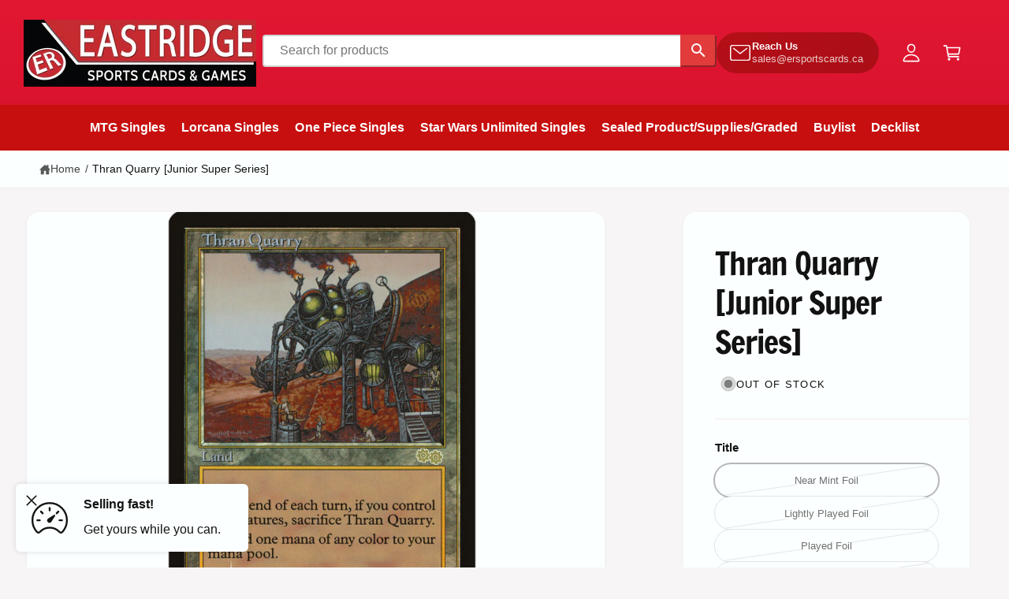

--- FILE ---
content_type: text/css
request_url: https://ergames.ca/cdn/shop/t/14/assets/storepass.css?v=149327970178029340611764805259
body_size: 295
content:
.location-button{cursor:pointer;border-radius:100px;padding:1rem 1.5rem;background-color:#fff;border:var(--variant-pills-border-width) solid rgba(var(--color-foreground),var(--variant-pills-border-opacity));border-color:rgba(var(--color-foreground),.1);border-radius:(--variant-pills-radius);margin-right:.5rem;margin-bottom:.5rem}.inventory-display-availability{margin-bottom:1rem}.location-button-selected{background-color:#000;color:#fff;border-color:#000}.store-pass-search-bar-desktop{flex:2;margin-bottom:.5rem;display:block}.store-pass-search-bar-mobile{display:none}.store-pass-product-image-container{background-color:inherit!important}.storepass-products *{font-size:inherit!important}.store-pass-product-cta{height:36px!important}.d-none{display:none}.d-flex{display:flex}.store-pass-nav-ul{background-color:inherit!important}#store-pass-navigation-desktop{background-color:#c70f0f!important}#store-pass-navigation-desktop .store-pass-nav-nav-link{color:#fff;font-weight:700;font-size:inherit!important}#store-pass-navigation-desktop .store-pass-nav-nav-item svg{display:none}.store-pass-product-tag-oos{background-color:#d2d2d2!important}.store-pass-product-pricing-are{justify-content:space-between}.store-pass-product-vendor{display:none}.store-pass-pagination a{text-decoration:none}.store-pass-products-only-section *{font-size:inherit!important}.storepass-home-collection{margin:0 40px}.storepass-home-collection .store-pass-products-only-section{flex-wrap:inherit!important;width:fit-content!important;overflow:hidden}.storepass-home-collection .store-pass-product-listing-container>div>div{overflow:scroll}.storepass-home-collection .store-pass-product{width:268px!important}.store-pass-product-quantity-section{margin-bottom:.5rem}.store-pass-product-quantity-section input{width:100%}.store-pass-product-quantity-section .text-center{text-align:center}.store-pass-collapsible-menu-content form input{height:auto;padding:3px 0}.store-pass-collapsible-menu-content .btn svg{color:#fff}.store-pass-collapsible-menu-content .btn{height:30px;width:fit-content;line-height:normal;padding:5px;font-size:10px;border-radius:0 5px 5px 0/0px 5px 5px 0px}@media (max-width: 798px){.store-pass-nav-sidebar-header *{color:#000}#store-pass-navigation-mobile{height:50px;width:50px}.store-pass-nav-menu-button{line-height:inherit!important;color:#fff!important;border:none}.store-pass-nav-ul{background-color:#fff!important;width:100%!important}.store-pass-nav-ul .store-pass-nav-nav-link{font-size:inherit!important}.store-pass-filters-mobile a{text-decoration:none}.store-pass-search-bar-desktop{display:none}.store-pass-search-bar-mobile{display:block;margin-bottom:1rem;padding:0 1rem 1rem}.store-pass-filters-mobile{justify-content:space-around;align-items:center}.store-pass-filters-mobile div:first-child{background-color:#ccc;border-radius:5px;padding:.45rem .9rem}.store-pass-filters-mobile div:first-child a{background-color:inherit!important;font-weight:700;top:0!important}.header--top-left{justify-content:space-between!important}}.store-pass-search-input{height:41px!important;min-height:41px!important}.store-pass-product-title a{color:inherit!important}.store-pass-product-quantity-section input,.store-pass-product-info select{height:calc(2.2125rem + 2px)!important;min-height:calc(2.2125rem + 2px)!important}.storepass-spinner{display:block!important}.header--top-left{display:flex!important}#cardListModal *{font-size:1.5rem}
/*# sourceMappingURL=/cdn/shop/t/14/assets/storepass.css.map?v=149327970178029340611764805259 */


--- FILE ---
content_type: text/css
request_url: https://ergames.ca/cdn/shop/t/14/assets/component-search.css?v=128304653847253674431764805224
body_size: -328
content:
.header__search .search-modal__close-button{height:5rem;z-index:1}input::-webkit-search-decoration{-webkit-appearance:none}.template-search__results{position:relative}@media screen and (min-width: 750px){.header__search .search .field__label{top:calc(2rem + var(--inputs-border-width))}.header__search .search__input.field__input{height:6.5rem;border:1px solid rgba(var(--color-foreground),.03);padding-inline-start:2.5rem;font-size:1.9rem}.search-modal .select+.search__input.field__input{padding-inline-start:1em;border-inline-start:0}.search-modal .select{flex-basis:150px}.search-modal select,.search-modal .select .current,.search-modal .select .option{font-size:1.6rem}.header__search .search .search__button .icon{height:2.2rem;width:2.2rem}.header__search .search__button{top:.8rem;bottom:.8rem;inset-inline-end:.8rem;width:5.1rem}}
/*# sourceMappingURL=/cdn/shop/t/14/assets/component-search.css.map?v=128304653847253674431764805224 */


--- FILE ---
content_type: text/javascript
request_url: https://ergames.ca/cdn/shop/t/14/assets/cart-drawer.js?v=96670681833512806041764805203
body_size: 671
content:
if(!customElements.get("cart-drawer")){class CartDrawer extends HTMLElement{constructor(){super(),this.isInitialized=!1,this.setHeaderCartIconAccessibility()}init(){this.isInitialized||(window.loadTemplateContent(this),requestAnimationFrame(()=>{this.addEventListener("keyup",evt=>evt.code==="Escape"&&this.close()),this.querySelector("#CartDrawer-Overlay").addEventListener("click",this.close.bind(this)),this.moveCssLinks(),this.isInitialized=!0}))}reload(){const sections=this.getSectionsToRender().map(section=>section.id);fetch(`?sections=${sections}`).then(response=>response.json()).then(response=>{this.renderContents({sections:{...response}},!0)}).catch(e=>{console.error(e)})}moveCssLinks(){this.querySelectorAll('link[rel="stylesheet"][href*=".css"]').forEach(link=>{const href=link.href;if(!document.head.querySelector(`link[href="${href}"]`)){const newLink=link.cloneNode(!0);document.head.appendChild(newLink)}})}setHeaderCartIconAccessibility(){const cartLink=document.querySelector("#cart-icon-bubble");cartLink&&(cartLink.setAttribute("role","button"),cartLink.setAttribute("aria-haspopup","dialog"),cartLink.addEventListener("click",event=>{event.preventDefault(),this.open(cartLink)}),cartLink.addEventListener("keydown",event=>{event.code.toUpperCase()==="SPACE"&&(event.preventDefault(),this.open(cartLink))}))}open(triggeredBy){this.init(),triggeredBy&&this.setActiveElement(triggeredBy);const cartDrawerNote=this.querySelector('[id^="Details-"] summary');cartDrawerNote&&!cartDrawerNote.hasAttribute("role")&&this.setSummaryAccessibility(cartDrawerNote),setTimeout(()=>{this.classList.add("animate","active")}),this.removeDeleteTabIndex(),this.addEventListener("transitionend",()=>{const containerToTrapFocusOn=this.classList.contains("is-empty")?this.querySelector(".drawer__inner-empty"):document.getElementById("CartDrawer"),focusElement=this.querySelector(".drawer__inner")||this.querySelector(".drawer__close");trapFocus(containerToTrapFocusOn,focusElement),publish(PUB_SUB_EVENTS.cartOpen)},{once:!0}),document.body.classList.add("overflow-hidden")}close(){this.classList.remove("active"),removeTrapFocus(this.activeElement),document.body.classList.remove("overflow-hidden"),publish(PUB_SUB_EVENTS.cartClose)}removeDeleteTabIndex(){this.querySelectorAll(".cart-remove-button").forEach(button=>{button.removeAttribute("tabindex")})}setSummaryAccessibility(cartDrawerNote){cartDrawerNote.setAttribute("role","button"),cartDrawerNote.setAttribute("aria-expanded","false"),cartDrawerNote.nextElementSibling.getAttribute("id")&&cartDrawerNote.setAttribute("aria-controls",cartDrawerNote.nextElementSibling.id),cartDrawerNote.addEventListener("click",event=>{event.currentTarget.setAttribute("aria-expanded",!event.currentTarget.closest("details").hasAttribute("open"))}),cartDrawerNote.parentElement.addEventListener("keyup",onKeyUpEscape)}renderContents(parsedState,preventOpen=!1){this.querySelector(".drawer__inner").classList.contains("is-empty")&&this.querySelector(".drawer__inner").classList.remove("is-empty"),this.productId=parsedState.id,this.getSectionsToRender().forEach(section=>{const sectionElement=section.selector?document.querySelector(section.selector):document.getElementById(section.id);sectionElement&&(sectionElement.innerHTML=this.getSectionInnerHTML(parsedState.sections[section.id],section.selector))}),setTimeout(()=>{window.loadTemplateContent(this),this.querySelector("#CartDrawer-Overlay").addEventListener("click",this.close.bind(this))}),this.removeDeleteTabIndex(),theme.settings.cartDrawer.atcAction==="drawer"&&!preventOpen&&setTimeout(()=>{this.open()})}getSectionInnerHTML(html,selector=".shopify-section"){return html=html.replace(/<template\b[^>]*>|<\/template>/g,""),new DOMParser().parseFromString(html,"text/html").querySelector(selector).innerHTML}getSectionsToRender(){return[{id:"cart-drawer",selector:"#CartDrawer"},{id:"cart-icon-bubble"}]}getSectionDOM(html,selector=".shopify-section"){return new DOMParser().parseFromString(html,"text/html").querySelector(selector)}setActiveElement(element){this.activeElement=element}}customElements.define("cart-drawer",CartDrawer)}customElements.get("cart-drawer-items")||customElements.whenDefined("cart-items").then(()=>{class CartDrawerItems extends CartItems{getSectionsToRender(){return[{id:"CartDrawer",section:"cart-drawer",selector:".drawer__inner"},{id:"cart-icon-bubble",section:"cart-icon-bubble",selector:".shopify-section"}]}}customElements.define("cart-drawer-items",CartDrawerItems)});
//# sourceMappingURL=/cdn/shop/t/14/assets/cart-drawer.js.map?v=96670681833512806041764805203
